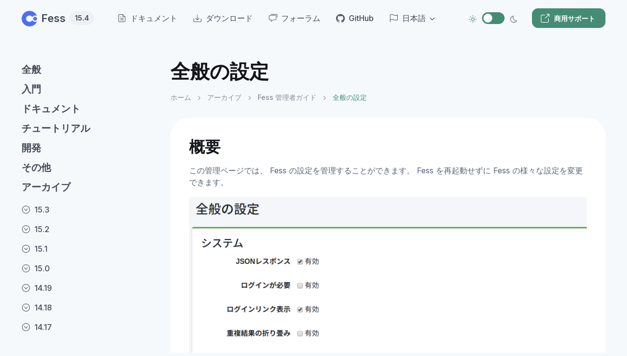

--- FILE ---
content_type: text/html
request_url: https://fess.codelibs.org/ja/10.3/admin/general-guide.html
body_size: 6920
content:
<!DOCTYPE html> <!--[if IE 8]><html class="no-js lt-ie9" lang="ja"><![endif]--> <!--[if gt IE 8]><!--> <html class="no-js" lang="ja"> <!--<![endif]--> <head> <meta charset="utf-8"> <script>(function(b,m,h,a,g){b[a]=b[a]||[];b[a].push({"gtm.start":new Date().getTime(),event:"gtm.js"});var k=m.getElementsByTagName(h)[0],e=m.createElement(h),c=a!="dataLayer"?"&l="+a:"";e.async=true;e.src="https://www.googletagmanager.com/gtm.js?id="+g+c;k.parentNode.insertBefore(e,k)})(window,document,"script","dataLayer","GTM-5F964KP");</script> <meta name="viewport" content="width=device-width, initial-scale=1.0"> <title>全般の設定</title> <meta property="og:title" content="全般の設定"> <meta property="og:url" content="https://fess.codelibs.org/ja/10.3/admin/general-guide.html"> <meta property="og:type" content="article"> <meta property="og:image" content=""> <meta name="twitter:site" content=""> <meta name="twitter:card" content="summary"> <meta name="twitter:creator" content="@codelibs"> <meta name="generator" content="Docutils 0.19: https://docutils.sourceforge.io/"/> <meta property="og:description" content="この管理ページでは、 Fess の設定を管理することができます。 Fess を再起動せずに Fess の様々な設定を変更できます。 image0"> <meta property="og:image" content="https://fess.codelibs.org/_images/general-13.png"> <meta name="theme-color" content="white"> <script>let mode=window.localStorage.getItem("mode"),root=document.getElementsByTagName("html")[0];if(mode!==undefined&&mode==="dark"){root.classList.add("dark-mode")}else{root.classList.remove("dark-mode")};</script> <link rel="preconnect" href="https://fonts.googleapis.com"> <link rel="preconnect" href="https://fonts.gstatic.com" crossorigin> <link href="https://fonts.googleapis.com/css2?family=Inter:wght@400;500;600;700&amp;display=swap" rel="stylesheet" id="google-font"> <link rel="stylesheet" media="screen" href="../../_static/assets/vendor/simplebar/dist/simplebar.min.css"/> <link rel="stylesheet" media="screen" href="../../_static/assets/vendor/prismjs/themes/prism.css"/> <link rel="stylesheet" media="screen" href="../../_static/assets/vendor/prismjs/plugins/toolbar/prism-toolbar.css"/> <link rel="stylesheet" media="screen" href="../../_static/assets/vendor/prismjs/plugins/line-numbers/prism-line-numbers.css"/> <link rel="stylesheet" media="screen" href="../../_static/assets/css/theme.min.css"> <link rel="stylesheet" media="screen" href="../../_static/css/custom.css"> <link rel="index" title="索引" href="../../genindex.html"/> <link rel="search" title="検索" href="../../search.html"/> <link rel="top" title="Fess 15.4 ドキュメント" href="../../index.html"/> <link rel="up" title="Fess 管理者ガイド" href="index.html"/> <link rel="next" title="スケジューラの設定" href="scheduler-guide.html"/> <link rel="prev" title="構成ウィザード" href="wizard-guide.html"/> <link rel="canonical" href="https://fess.codelibs.org/ja/15.4/admin/general-guide.html"></head> <body class="bg-secondary"> <noscript><iframe src="https://www.googletagmanager.com/ns.html?id=GTM-5F964KP" height="0" width="0" style="display:none;visibility:hidden"></iframe></noscript> <a href="#main-content" class="visually-hidden-focusable">Skip to main content</a> <main class="page-wrapper"> <header class="navbar navbar-expand justify-content-end fixed-top" data-scroll-header role="banner"> <div class="container"> <a class="navbar-brand pe-xl-2 me-4" href="../../index.html"> <span class="text-primary flex-shrink-0 me-2"><img src="../../_static/img/codelibs-logo.svg" width="32" height="32" alt="Fess"></span> Fess <span class="badge bg-secondary fs-sm ms-2">15.4</span> </a> <nav aria-label="Main navigation"> <ul class="navbar-nav d-none d-lg-flex me-auto" role="menubar"> <li class="nav-item" role="none"><a class="nav-link" href="/ja/documentation.html" role="menuitem"><i class="ai-file-text fs-lg opacity-90 me-2"></i>ドキュメント</a></li> <li class="nav-item" role="none"><a class="nav-link" href="/ja/downloads.html" role="menuitem"><i class="ai-download fs-lg opacity-90 me-2"></i>ダウンロード</a></li> <li class="nav-item" role="none"><a class="nav-link" href="https://discuss.codelibs.org/c/fessja/" role="menuitem"><i class="ai-messages fs-lg opacity-90 me-2"></i>フォーラム</a></li> <li class="nav-item" role="none"><a class="nav-link" href="https://github.com/codelibs/fess" role="menuitem"><i class="ai-github fs-lg opacity-90 me-2"></i>GitHub</a></li> <li class="nav-item dropdown"> <a class="nav-link dropdown-toggle" href="#" role="button" data-bs-toggle="dropdown" aria-expanded="false"> <i class="ai-flag fs-lg opacity-90 me-2"></i>日本語 </a> <ul class="dropdown-menu"> <li> <a class="dropdown-item" href="/10.3/admin/general-guide.html"> English </a> </li> <li> <a class="dropdown-item active" href="/ja/10.3/admin/general-guide.html"> 日本語 <i class="ai-check ms-2"></i> </a> </li> <li> <a class="dropdown-item" href="/de/10.3/admin/general-guide.html"> Deutsch </a> </li> <li> <a class="dropdown-item" href="/es/10.3/admin/general-guide.html"> Español </a> </li> <li> <a class="dropdown-item" href="/fr/10.3/admin/general-guide.html"> Français </a> </li> <li> <a class="dropdown-item" href="/zh-cn/10.3/admin/general-guide.html"> 简体中文 </a> </li> <li> <a class="dropdown-item" href="/ko/10.3/admin/general-guide.html"> 한국어 </a> </li> </ul> </li> </ul> </nav> <div class="form-check form-switch mode-switch pe-lg-1 ms-auto" data-bs-toggle="mode"> <input class="form-check-input" type="checkbox" id="theme-mode"> <label class="form-check-label" for="theme-mode"><i class="ai-sun fs-lg"></i></label> <label class="form-check-label" for="theme-mode"><i class="ai-moon fs-lg"></i></label> </div> <button class="navbar-toggler d-block d-lg-none ms-3 border-0" type="button" data-bs-toggle="offcanvas" data-bs-target="#componentsNav"> <span class="navbar-toggler-icon"></span> </button> <a class="btn btn-sm btn-primary d-none d-lg-inline-flex fs-sm ms-4" href="https://www.n2sm.net/products/n2search.html" target="_blank" rel="noopener"><i class="ai-external-link d-sm-inline-block fs-xl me-2 ms-n1"></i>商用サポート</a> </div> </header> <aside class="container position-fixed d-none d-lg-block start-50 translate-middle-x h-100 pt-5" role="complementary" aria-label="Sidebar navigation"> <div class="row h-100 pt-5"> <div class="col-lg-3 d-flex flex-column pb-3 pt-4" style="height: calc(100% - 2rem);"> <nav class="h-100 mt-2" data-simplebar aria-label="Table of contents"> <h3 class="h5 mb-1 pb-2"><a href="../../overview.html">全般</a></h3> <h3 class="h5 mb-1 pb-2"><a href="../../basic.html">入門</a></h3> <h3 class="h5 mb-1 pb-2"><a href="../../documentation.html">ドキュメント</a></h3> <h3 class="h5 mb-1 pb-2"><a href="../../tutorial.html">チュートリアル</a></h3> <h3 class="h5 mb-1 pb-2"><a href="../../development.html">開発</a></h3> <h3 class="h5 mb-1 pb-2"><a href="../../others.html">その他</a></h3> <h3 class="h5 mb-1 pb-2 current"><a href="../../archives.html">アーカイブ</a></h3><ul class="nav flex-column"> <li class="nav-item"><a class="nav-link px-0 py-2" href="../../archives.html#id2"><i class="ai-circle-arrow-down fs-lg opacity-90 me-2"></i>15.3</a></li> <li class="nav-item"><a class="nav-link px-0 py-2" href="../../archives.html#id3"><i class="ai-circle-arrow-down fs-lg opacity-90 me-2"></i>15.2</a></li> <li class="nav-item"><a class="nav-link px-0 py-2" href="../../archives.html#id4"><i class="ai-circle-arrow-down fs-lg opacity-90 me-2"></i>15.1</a></li> <li class="nav-item"><a class="nav-link px-0 py-2" href="../../archives.html#id5"><i class="ai-circle-arrow-down fs-lg opacity-90 me-2"></i>15.0</a></li> <li class="nav-item"><a class="nav-link px-0 py-2" href="../../archives.html#id6"><i class="ai-circle-arrow-down fs-lg opacity-90 me-2"></i>14.19</a></li> <li class="nav-item"><a class="nav-link px-0 py-2" href="../../archives.html#id7"><i class="ai-circle-arrow-down fs-lg opacity-90 me-2"></i>14.18</a></li> <li class="nav-item"><a class="nav-link px-0 py-2" href="../../archives.html#id8"><i class="ai-circle-arrow-down fs-lg opacity-90 me-2"></i>14.17</a></li> <li class="nav-item"><a class="nav-link px-0 py-2" href="../../archives.html#id9"><i class="ai-circle-arrow-down fs-lg opacity-90 me-2"></i>14.16</a></li> <li class="nav-item"><a class="nav-link px-0 py-2" href="../../archives.html#id10"><i class="ai-circle-arrow-down fs-lg opacity-90 me-2"></i>14.15</a></li> <li class="nav-item"><a class="nav-link px-0 py-2" href="../../archives.html#id11"><i class="ai-circle-arrow-down fs-lg opacity-90 me-2"></i>14.14</a></li> <li class="nav-item"><a class="nav-link px-0 py-2" href="../../archives.html#id12"><i class="ai-circle-arrow-down fs-lg opacity-90 me-2"></i>14.13</a></li> <li class="nav-item"><a class="nav-link px-0 py-2" href="../../archives.html#id13"><i class="ai-circle-arrow-down fs-lg opacity-90 me-2"></i>14.12</a></li> <li class="nav-item"><a class="nav-link px-0 py-2" href="../../archives.html#id14"><i class="ai-circle-arrow-down fs-lg opacity-90 me-2"></i>14.11</a></li> <li class="nav-item"><a class="nav-link px-0 py-2" href="../../archives.html#id15"><i class="ai-circle-arrow-down fs-lg opacity-90 me-2"></i>14.10</a></li> <li class="nav-item"><a class="nav-link px-0 py-2" href="../../archives.html#id16"><i class="ai-circle-arrow-down fs-lg opacity-90 me-2"></i>14.9</a></li> <li class="nav-item"><a class="nav-link px-0 py-2" href="../../archives.html#id17"><i class="ai-circle-arrow-down fs-lg opacity-90 me-2"></i>14.8</a></li> <li class="nav-item"><a class="nav-link px-0 py-2" href="../../archives.html#id18"><i class="ai-circle-arrow-down fs-lg opacity-90 me-2"></i>14.7</a></li> <li class="nav-item"><a class="nav-link px-0 py-2" href="../../archives.html#id19"><i class="ai-circle-arrow-down fs-lg opacity-90 me-2"></i>14.6</a></li> <li class="nav-item"><a class="nav-link px-0 py-2" href="../../archives.html#id20"><i class="ai-circle-arrow-down fs-lg opacity-90 me-2"></i>14.5</a></li> <li class="nav-item"><a class="nav-link px-0 py-2" href="../../archives.html#id21"><i class="ai-circle-arrow-down fs-lg opacity-90 me-2"></i>14.4</a></li> <li class="nav-item"><a class="nav-link px-0 py-2" href="../../archives.html#id22"><i class="ai-circle-arrow-down fs-lg opacity-90 me-2"></i>14.3</a></li> <li class="nav-item"><a class="nav-link px-0 py-2" href="../../archives.html#id23"><i class="ai-circle-arrow-down fs-lg opacity-90 me-2"></i>14.2</a></li> <li class="nav-item"><a class="nav-link px-0 py-2" href="../../archives.html#id24"><i class="ai-circle-arrow-down fs-lg opacity-90 me-2"></i>14.1</a></li> <li class="nav-item"><a class="nav-link px-0 py-2" href="../../archives.html#id25"><i class="ai-circle-arrow-down fs-lg opacity-90 me-2"></i>14.0</a></li> <li class="nav-item"><a class="nav-link px-0 py-2" href="../../archives.html#id26"><i class="ai-circle-arrow-down fs-lg opacity-90 me-2"></i>13.16</a></li> <li class="nav-item"><a class="nav-link px-0 py-2" href="../../archives.html#id27"><i class="ai-circle-arrow-down fs-lg opacity-90 me-2"></i>13.15</a></li> <li class="nav-item"><a class="nav-link px-0 py-2" href="../../archives.html#id28"><i class="ai-circle-arrow-down fs-lg opacity-90 me-2"></i>13.14</a></li> <li class="nav-item"><a class="nav-link px-0 py-2" href="../../archives.html#id29"><i class="ai-circle-arrow-down fs-lg opacity-90 me-2"></i>13.13</a></li> <li class="nav-item"><a class="nav-link px-0 py-2" href="../../archives.html#id30"><i class="ai-circle-arrow-down fs-lg opacity-90 me-2"></i>13.12</a></li> <li class="nav-item"><a class="nav-link px-0 py-2" href="../../archives.html#id31"><i class="ai-circle-arrow-down fs-lg opacity-90 me-2"></i>13.11</a></li> <li class="nav-item"><a class="nav-link px-0 py-2" href="../../archives.html#id32"><i class="ai-circle-arrow-down fs-lg opacity-90 me-2"></i>13.10</a></li> <li class="nav-item"><a class="nav-link px-0 py-2" href="../../archives.html#id33"><i class="ai-circle-arrow-down fs-lg opacity-90 me-2"></i>13.9</a></li> <li class="nav-item"><a class="nav-link px-0 py-2" href="../../archives.html#id34"><i class="ai-circle-arrow-down fs-lg opacity-90 me-2"></i>13.8</a></li> <li class="nav-item"><a class="nav-link px-0 py-2" href="../../archives.html#id35"><i class="ai-circle-arrow-down fs-lg opacity-90 me-2"></i>13.7</a></li> <li class="nav-item"><a class="nav-link px-0 py-2" href="../../archives.html#id36"><i class="ai-circle-arrow-down fs-lg opacity-90 me-2"></i>13.6</a></li> <li class="nav-item"><a class="nav-link px-0 py-2" href="../../archives.html#id37"><i class="ai-circle-arrow-down fs-lg opacity-90 me-2"></i>13.5</a></li> <li class="nav-item"><a class="nav-link px-0 py-2" href="../../archives.html#id38"><i class="ai-circle-arrow-down fs-lg opacity-90 me-2"></i>13.4</a></li> <li class="nav-item"><a class="nav-link px-0 py-2" href="../../archives.html#id39"><i class="ai-circle-arrow-down fs-lg opacity-90 me-2"></i>13.3</a></li> <li class="nav-item"><a class="nav-link px-0 py-2" href="../../archives.html#id40"><i class="ai-circle-arrow-down fs-lg opacity-90 me-2"></i>13.2</a></li> <li class="nav-item"><a class="nav-link px-0 py-2" href="../../archives.html#id41"><i class="ai-circle-arrow-down fs-lg opacity-90 me-2"></i>13.1</a></li> <li class="nav-item"><a class="nav-link px-0 py-2" href="../../archives.html#id42"><i class="ai-circle-arrow-down fs-lg opacity-90 me-2"></i>13.0</a></li> <li class="nav-item"><a class="nav-link px-0 py-2" href="../../archives.html#id43"><i class="ai-circle-arrow-down fs-lg opacity-90 me-2"></i>12.7</a></li> <li class="nav-item"><a class="nav-link px-0 py-2" href="../../archives.html#id44"><i class="ai-circle-arrow-down fs-lg opacity-90 me-2"></i>12.6</a></li> <li class="nav-item"><a class="nav-link px-0 py-2" href="../../archives.html#id45"><i class="ai-circle-arrow-down fs-lg opacity-90 me-2"></i>12.5</a></li> <li class="nav-item"><a class="nav-link px-0 py-2" href="../../archives.html#id46"><i class="ai-circle-arrow-down fs-lg opacity-90 me-2"></i>12.4</a></li> <li class="nav-item"><a class="nav-link px-0 py-2" href="../../archives.html#id47"><i class="ai-circle-arrow-down fs-lg opacity-90 me-2"></i>12.3</a></li> <li class="nav-item"><a class="nav-link px-0 py-2" href="../../archives.html#id48"><i class="ai-circle-arrow-down fs-lg opacity-90 me-2"></i>12.2</a></li> <li class="nav-item"><a class="nav-link px-0 py-2" href="../../archives.html#id49"><i class="ai-circle-arrow-down fs-lg opacity-90 me-2"></i>12.1</a></li> <li class="nav-item"><a class="nav-link px-0 py-2" href="../../archives.html#id50"><i class="ai-circle-arrow-down fs-lg opacity-90 me-2"></i>12.0</a></li> <li class="nav-item"><a class="nav-link px-0 py-2" href="../../archives.html#id51"><i class="ai-circle-arrow-down fs-lg opacity-90 me-2"></i>11.4</a></li> <li class="nav-item"><a class="nav-link px-0 py-2" href="../../archives.html#id52"><i class="ai-circle-arrow-down fs-lg opacity-90 me-2"></i>11.3</a></li> <li class="nav-item"><a class="nav-link px-0 py-2" href="../../archives.html#id53"><i class="ai-circle-arrow-down fs-lg opacity-90 me-2"></i>11.2</a></li> <li class="nav-item"><a class="nav-link px-0 py-2" href="../../archives.html#id54"><i class="ai-circle-arrow-down fs-lg opacity-90 me-2"></i>11.1</a></li> <li class="nav-item"><a class="nav-link px-0 py-2" href="../../archives.html#id55"><i class="ai-circle-arrow-down fs-lg opacity-90 me-2"></i>11.0</a></li> <li class="nav-item current"><a class="nav-link px-0 py-2" href="../../archives.html#id56"><i class="ai-circle-arrow-down fs-lg opacity-90 me-2"></i>10.3</a><ul class="nav flex-column border-start ps-3 ms-2 mb-2"> <li class="nav-item"><a class="nav-link fs-sm fw-normal py-1 ps-1 pe-0 mb-1" href="../install/index.html" data-scroll="data-scroll">Fess インストールガイド</a></li> <li class="nav-item"><a class="nav-link fs-sm fw-normal py-1 ps-1 pe-0 mb-1" href="../user/index.html" data-scroll="data-scroll">Fess ユーザーガイド</a></li> <li class="nav-item"><a class="nav-link fs-sm fw-normal py-1 ps-1 pe-0 mb-1" href="../api/index.html" data-scroll="data-scroll">Fess APIガイド</a></li> <li class="nav-item" current><a class="nav-link fs-sm fw-normal py-1 ps-1 pe-0 mb-1" href="index.html" data-scroll="data-scroll">Fess 管理者ガイド</a></li> <li class="nav-item"><a class="nav-link fs-sm fw-normal py-1 ps-1 pe-0 mb-1" href="../config/index.html" data-scroll="data-scroll">Fess 設定ガイド</a></li></ul></li> <li class="nav-item"><a class="nav-link px-0 py-2" href="../../archives.html#id57"><i class="ai-circle-arrow-down fs-lg opacity-90 me-2"></i>10.2</a></li> <li class="nav-item"><a class="nav-link px-0 py-2" href="../../archives.html#id58"><i class="ai-circle-arrow-down fs-lg opacity-90 me-2"></i>10.1</a></li> <li class="nav-item"><a class="nav-link px-0 py-2" href="../../archives.html#id59"><i class="ai-circle-arrow-down fs-lg opacity-90 me-2"></i>10.0</a></li> <li class="nav-item"><a class="nav-link px-0 py-2" href="../../archives.html#id60"><i class="ai-circle-arrow-down fs-lg opacity-90 me-2"></i>9.4</a></li> <li class="nav-item"><a class="nav-link px-0 py-2" href="../../archives.html#id61"><i class="ai-circle-arrow-down fs-lg opacity-90 me-2"></i>9.3</a></li> <li class="nav-item"><a class="nav-link px-0 py-2" href="../../archives.html#id62"><i class="ai-circle-arrow-down fs-lg opacity-90 me-2"></i>9.2</a></li> <li class="nav-item"><a class="nav-link px-0 py-2" href="../../archives.html#id63"><i class="ai-circle-arrow-down fs-lg opacity-90 me-2"></i>9.1</a></li> <li class="nav-item"><a class="nav-link px-0 py-2" href="../../archives.html#id64"><i class="ai-circle-arrow-down fs-lg opacity-90 me-2"></i>9.0</a></li> <li class="nav-item"><a class="nav-link px-0 py-2" href="../../archives.html#id65"><i class="ai-circle-arrow-down fs-lg opacity-90 me-2"></i>8.0</a></li> <li class="nav-item"><a class="nav-link px-0 py-2" href="../../archives.html#id66"><i class="ai-circle-arrow-down fs-lg opacity-90 me-2"></i>7.0</a></li> <li class="nav-item"><a class="nav-link px-0 py-2" href="../../archives.html#id67"><i class="ai-circle-arrow-down fs-lg opacity-90 me-2"></i>6.0</a></li> <li class="nav-item"><a class="nav-link px-0 py-2" href="../../archives.html#id68"><i class="ai-circle-arrow-down fs-lg opacity-90 me-2"></i>5.0</a></li> <li class="nav-item"><a class="nav-link px-0 py-2" href="../../archives.html#id69"><i class="ai-circle-arrow-down fs-lg opacity-90 me-2"></i>4.0</a></li> <li class="nav-item"><a class="nav-link px-0 py-2" href="../../archives.html#id70"><i class="ai-circle-arrow-down fs-lg opacity-90 me-2"></i>3.0</a></li> <li class="nav-item"><a class="nav-link px-0 py-2" href="../../archives.html#id71"><i class="ai-circle-arrow-down fs-lg opacity-90 me-2"></i>2.0</a></li> <li class="nav-item"><a class="nav-link px-0 py-2" href="../../archives.html#id72"><i class="ai-circle-arrow-down fs-lg opacity-90 me-2"></i>チュートリアル</a></li></ul> </nav> </div> </div> </aside> <div class="offcanvas offcanvas-start" id="componentsNav"> <div class="offcanvas-header align-items-center"> <div class="d-flex align-items-center"> <h4 class="offcanvas-title">メニュー</h4> </div> <button class="btn-close" type="button" data-bs-dismiss="offcanvas"></button> </div> <ul class="nav flex-column border-bottom pb-4"> <li class="nav-item"><a class="nav-link py-2" href="https://fess.codelibs.org/ja/documentation.html"><i class="ai-file-text fs-lg opacity-90 me-2"></i>ドキュメント</a></li> <li class="nav-item"><a class="nav-link py-2" href="https://discuss.codelibs.org/c/fessja/"><i class="ai-messages fs-lg opacity-90 me-2"></i>フォーラム</a></li> <li class="nav-item"><a class="nav-link py-2" href="https://github.com/codelibs/fess"><i class="ai-github fs-lg opacity-90 me-2"></i>GitHub</a></li> <li class="nav-item dropdown"> <a class="nav-link py-2 dropdown-toggle" href="#" role="button" data-bs-toggle="dropdown" aria-expanded="false"> <i class="ai-flag fs-lg opacity-90 me-2"></i>日本語 </a> <ul class="dropdown-menu"> <li> <a class="dropdown-item" href="/10.3/admin/general-guide.html"> English </a> </li> <li> <a class="dropdown-item active" href="/ja/10.3/admin/general-guide.html"> 日本語 <i class="ai-check ms-2"></i> </a> </li> <li> <a class="dropdown-item" href="/de/10.3/admin/general-guide.html"> Deutsch </a> </li> <li> <a class="dropdown-item" href="/es/10.3/admin/general-guide.html"> Español </a> </li> <li> <a class="dropdown-item" href="/fr/10.3/admin/general-guide.html"> Français </a> </li> <li> <a class="dropdown-item" href="/zh-cn/10.3/admin/general-guide.html"> 简体中文 </a> </li> <li> <a class="dropdown-item" href="/ko/10.3/admin/general-guide.html"> 한국어 </a> </li> </ul> </li> </ul> <div class="offcanvas-body"> <h3 class="h5 mb-1 pb-2"><a href="../../overview.html">全般</a></h3> <h3 class="h5 mb-1 pb-2"><a href="../../basic.html">入門</a></h3> <h3 class="h5 mb-1 pb-2"><a href="../../documentation.html">ドキュメント</a></h3> <h3 class="h5 mb-1 pb-2"><a href="../../tutorial.html">チュートリアル</a></h3> <h3 class="h5 mb-1 pb-2"><a href="../../development.html">開発</a></h3> <h3 class="h5 mb-1 pb-2"><a href="../../others.html">その他</a></h3> <h3 class="h5 mb-1 pb-2 current"><a href="../../archives.html">アーカイブ</a></h3><ul class="nav flex-column"> <li class="nav-item"><a class="nav-link px-0 py-2" href="../../archives.html#id2"><i class="ai-circle-arrow-down fs-lg opacity-90 me-2"></i>15.3</a></li> <li class="nav-item"><a class="nav-link px-0 py-2" href="../../archives.html#id3"><i class="ai-circle-arrow-down fs-lg opacity-90 me-2"></i>15.2</a></li> <li class="nav-item"><a class="nav-link px-0 py-2" href="../../archives.html#id4"><i class="ai-circle-arrow-down fs-lg opacity-90 me-2"></i>15.1</a></li> <li class="nav-item"><a class="nav-link px-0 py-2" href="../../archives.html#id5"><i class="ai-circle-arrow-down fs-lg opacity-90 me-2"></i>15.0</a></li> <li class="nav-item"><a class="nav-link px-0 py-2" href="../../archives.html#id6"><i class="ai-circle-arrow-down fs-lg opacity-90 me-2"></i>14.19</a></li> <li class="nav-item"><a class="nav-link px-0 py-2" href="../../archives.html#id7"><i class="ai-circle-arrow-down fs-lg opacity-90 me-2"></i>14.18</a></li> <li class="nav-item"><a class="nav-link px-0 py-2" href="../../archives.html#id8"><i class="ai-circle-arrow-down fs-lg opacity-90 me-2"></i>14.17</a></li> <li class="nav-item"><a class="nav-link px-0 py-2" href="../../archives.html#id9"><i class="ai-circle-arrow-down fs-lg opacity-90 me-2"></i>14.16</a></li> <li class="nav-item"><a class="nav-link px-0 py-2" href="../../archives.html#id10"><i class="ai-circle-arrow-down fs-lg opacity-90 me-2"></i>14.15</a></li> <li class="nav-item"><a class="nav-link px-0 py-2" href="../../archives.html#id11"><i class="ai-circle-arrow-down fs-lg opacity-90 me-2"></i>14.14</a></li> <li class="nav-item"><a class="nav-link px-0 py-2" href="../../archives.html#id12"><i class="ai-circle-arrow-down fs-lg opacity-90 me-2"></i>14.13</a></li> <li class="nav-item"><a class="nav-link px-0 py-2" href="../../archives.html#id13"><i class="ai-circle-arrow-down fs-lg opacity-90 me-2"></i>14.12</a></li> <li class="nav-item"><a class="nav-link px-0 py-2" href="../../archives.html#id14"><i class="ai-circle-arrow-down fs-lg opacity-90 me-2"></i>14.11</a></li> <li class="nav-item"><a class="nav-link px-0 py-2" href="../../archives.html#id15"><i class="ai-circle-arrow-down fs-lg opacity-90 me-2"></i>14.10</a></li> <li class="nav-item"><a class="nav-link px-0 py-2" href="../../archives.html#id16"><i class="ai-circle-arrow-down fs-lg opacity-90 me-2"></i>14.9</a></li> <li class="nav-item"><a class="nav-link px-0 py-2" href="../../archives.html#id17"><i class="ai-circle-arrow-down fs-lg opacity-90 me-2"></i>14.8</a></li> <li class="nav-item"><a class="nav-link px-0 py-2" href="../../archives.html#id18"><i class="ai-circle-arrow-down fs-lg opacity-90 me-2"></i>14.7</a></li> <li class="nav-item"><a class="nav-link px-0 py-2" href="../../archives.html#id19"><i class="ai-circle-arrow-down fs-lg opacity-90 me-2"></i>14.6</a></li> <li class="nav-item"><a class="nav-link px-0 py-2" href="../../archives.html#id20"><i class="ai-circle-arrow-down fs-lg opacity-90 me-2"></i>14.5</a></li> <li class="nav-item"><a class="nav-link px-0 py-2" href="../../archives.html#id21"><i class="ai-circle-arrow-down fs-lg opacity-90 me-2"></i>14.4</a></li> <li class="nav-item"><a class="nav-link px-0 py-2" href="../../archives.html#id22"><i class="ai-circle-arrow-down fs-lg opacity-90 me-2"></i>14.3</a></li> <li class="nav-item"><a class="nav-link px-0 py-2" href="../../archives.html#id23"><i class="ai-circle-arrow-down fs-lg opacity-90 me-2"></i>14.2</a></li> <li class="nav-item"><a class="nav-link px-0 py-2" href="../../archives.html#id24"><i class="ai-circle-arrow-down fs-lg opacity-90 me-2"></i>14.1</a></li> <li class="nav-item"><a class="nav-link px-0 py-2" href="../../archives.html#id25"><i class="ai-circle-arrow-down fs-lg opacity-90 me-2"></i>14.0</a></li> <li class="nav-item"><a class="nav-link px-0 py-2" href="../../archives.html#id26"><i class="ai-circle-arrow-down fs-lg opacity-90 me-2"></i>13.16</a></li> <li class="nav-item"><a class="nav-link px-0 py-2" href="../../archives.html#id27"><i class="ai-circle-arrow-down fs-lg opacity-90 me-2"></i>13.15</a></li> <li class="nav-item"><a class="nav-link px-0 py-2" href="../../archives.html#id28"><i class="ai-circle-arrow-down fs-lg opacity-90 me-2"></i>13.14</a></li> <li class="nav-item"><a class="nav-link px-0 py-2" href="../../archives.html#id29"><i class="ai-circle-arrow-down fs-lg opacity-90 me-2"></i>13.13</a></li> <li class="nav-item"><a class="nav-link px-0 py-2" href="../../archives.html#id30"><i class="ai-circle-arrow-down fs-lg opacity-90 me-2"></i>13.12</a></li> <li class="nav-item"><a class="nav-link px-0 py-2" href="../../archives.html#id31"><i class="ai-circle-arrow-down fs-lg opacity-90 me-2"></i>13.11</a></li> <li class="nav-item"><a class="nav-link px-0 py-2" href="../../archives.html#id32"><i class="ai-circle-arrow-down fs-lg opacity-90 me-2"></i>13.10</a></li> <li class="nav-item"><a class="nav-link px-0 py-2" href="../../archives.html#id33"><i class="ai-circle-arrow-down fs-lg opacity-90 me-2"></i>13.9</a></li> <li class="nav-item"><a class="nav-link px-0 py-2" href="../../archives.html#id34"><i class="ai-circle-arrow-down fs-lg opacity-90 me-2"></i>13.8</a></li> <li class="nav-item"><a class="nav-link px-0 py-2" href="../../archives.html#id35"><i class="ai-circle-arrow-down fs-lg opacity-90 me-2"></i>13.7</a></li> <li class="nav-item"><a class="nav-link px-0 py-2" href="../../archives.html#id36"><i class="ai-circle-arrow-down fs-lg opacity-90 me-2"></i>13.6</a></li> <li class="nav-item"><a class="nav-link px-0 py-2" href="../../archives.html#id37"><i class="ai-circle-arrow-down fs-lg opacity-90 me-2"></i>13.5</a></li> <li class="nav-item"><a class="nav-link px-0 py-2" href="../../archives.html#id38"><i class="ai-circle-arrow-down fs-lg opacity-90 me-2"></i>13.4</a></li> <li class="nav-item"><a class="nav-link px-0 py-2" href="../../archives.html#id39"><i class="ai-circle-arrow-down fs-lg opacity-90 me-2"></i>13.3</a></li> <li class="nav-item"><a class="nav-link px-0 py-2" href="../../archives.html#id40"><i class="ai-circle-arrow-down fs-lg opacity-90 me-2"></i>13.2</a></li> <li class="nav-item"><a class="nav-link px-0 py-2" href="../../archives.html#id41"><i class="ai-circle-arrow-down fs-lg opacity-90 me-2"></i>13.1</a></li> <li class="nav-item"><a class="nav-link px-0 py-2" href="../../archives.html#id42"><i class="ai-circle-arrow-down fs-lg opacity-90 me-2"></i>13.0</a></li> <li class="nav-item"><a class="nav-link px-0 py-2" href="../../archives.html#id43"><i class="ai-circle-arrow-down fs-lg opacity-90 me-2"></i>12.7</a></li> <li class="nav-item"><a class="nav-link px-0 py-2" href="../../archives.html#id44"><i class="ai-circle-arrow-down fs-lg opacity-90 me-2"></i>12.6</a></li> <li class="nav-item"><a class="nav-link px-0 py-2" href="../../archives.html#id45"><i class="ai-circle-arrow-down fs-lg opacity-90 me-2"></i>12.5</a></li> <li class="nav-item"><a class="nav-link px-0 py-2" href="../../archives.html#id46"><i class="ai-circle-arrow-down fs-lg opacity-90 me-2"></i>12.4</a></li> <li class="nav-item"><a class="nav-link px-0 py-2" href="../../archives.html#id47"><i class="ai-circle-arrow-down fs-lg opacity-90 me-2"></i>12.3</a></li> <li class="nav-item"><a class="nav-link px-0 py-2" href="../../archives.html#id48"><i class="ai-circle-arrow-down fs-lg opacity-90 me-2"></i>12.2</a></li> <li class="nav-item"><a class="nav-link px-0 py-2" href="../../archives.html#id49"><i class="ai-circle-arrow-down fs-lg opacity-90 me-2"></i>12.1</a></li> <li class="nav-item"><a class="nav-link px-0 py-2" href="../../archives.html#id50"><i class="ai-circle-arrow-down fs-lg opacity-90 me-2"></i>12.0</a></li> <li class="nav-item"><a class="nav-link px-0 py-2" href="../../archives.html#id51"><i class="ai-circle-arrow-down fs-lg opacity-90 me-2"></i>11.4</a></li> <li class="nav-item"><a class="nav-link px-0 py-2" href="../../archives.html#id52"><i class="ai-circle-arrow-down fs-lg opacity-90 me-2"></i>11.3</a></li> <li class="nav-item"><a class="nav-link px-0 py-2" href="../../archives.html#id53"><i class="ai-circle-arrow-down fs-lg opacity-90 me-2"></i>11.2</a></li> <li class="nav-item"><a class="nav-link px-0 py-2" href="../../archives.html#id54"><i class="ai-circle-arrow-down fs-lg opacity-90 me-2"></i>11.1</a></li> <li class="nav-item"><a class="nav-link px-0 py-2" href="../../archives.html#id55"><i class="ai-circle-arrow-down fs-lg opacity-90 me-2"></i>11.0</a></li> <li class="nav-item current"><a class="nav-link px-0 py-2" href="../../archives.html#id56"><i class="ai-circle-arrow-down fs-lg opacity-90 me-2"></i>10.3</a><ul class="nav flex-column border-start ps-3 ms-2 mb-2"> <li class="nav-item"><a class="nav-link fs-sm fw-normal py-1 ps-1 pe-0 mb-1" href="../install/index.html" data-scroll="data-scroll">Fess インストールガイド</a></li> <li class="nav-item"><a class="nav-link fs-sm fw-normal py-1 ps-1 pe-0 mb-1" href="../user/index.html" data-scroll="data-scroll">Fess ユーザーガイド</a></li> <li class="nav-item"><a class="nav-link fs-sm fw-normal py-1 ps-1 pe-0 mb-1" href="../api/index.html" data-scroll="data-scroll">Fess APIガイド</a></li> <li class="nav-item" current><a class="nav-link fs-sm fw-normal py-1 ps-1 pe-0 mb-1" href="index.html" data-scroll="data-scroll">Fess 管理者ガイド</a></li> <li class="nav-item"><a class="nav-link fs-sm fw-normal py-1 ps-1 pe-0 mb-1" href="../config/index.html" data-scroll="data-scroll">Fess 設定ガイド</a></li></ul></li> <li class="nav-item"><a class="nav-link px-0 py-2" href="../../archives.html#id57"><i class="ai-circle-arrow-down fs-lg opacity-90 me-2"></i>10.2</a></li> <li class="nav-item"><a class="nav-link px-0 py-2" href="../../archives.html#id58"><i class="ai-circle-arrow-down fs-lg opacity-90 me-2"></i>10.1</a></li> <li class="nav-item"><a class="nav-link px-0 py-2" href="../../archives.html#id59"><i class="ai-circle-arrow-down fs-lg opacity-90 me-2"></i>10.0</a></li> <li class="nav-item"><a class="nav-link px-0 py-2" href="../../archives.html#id60"><i class="ai-circle-arrow-down fs-lg opacity-90 me-2"></i>9.4</a></li> <li class="nav-item"><a class="nav-link px-0 py-2" href="../../archives.html#id61"><i class="ai-circle-arrow-down fs-lg opacity-90 me-2"></i>9.3</a></li> <li class="nav-item"><a class="nav-link px-0 py-2" href="../../archives.html#id62"><i class="ai-circle-arrow-down fs-lg opacity-90 me-2"></i>9.2</a></li> <li class="nav-item"><a class="nav-link px-0 py-2" href="../../archives.html#id63"><i class="ai-circle-arrow-down fs-lg opacity-90 me-2"></i>9.1</a></li> <li class="nav-item"><a class="nav-link px-0 py-2" href="../../archives.html#id64"><i class="ai-circle-arrow-down fs-lg opacity-90 me-2"></i>9.0</a></li> <li class="nav-item"><a class="nav-link px-0 py-2" href="../../archives.html#id65"><i class="ai-circle-arrow-down fs-lg opacity-90 me-2"></i>8.0</a></li> <li class="nav-item"><a class="nav-link px-0 py-2" href="../../archives.html#id66"><i class="ai-circle-arrow-down fs-lg opacity-90 me-2"></i>7.0</a></li> <li class="nav-item"><a class="nav-link px-0 py-2" href="../../archives.html#id67"><i class="ai-circle-arrow-down fs-lg opacity-90 me-2"></i>6.0</a></li> <li class="nav-item"><a class="nav-link px-0 py-2" href="../../archives.html#id68"><i class="ai-circle-arrow-down fs-lg opacity-90 me-2"></i>5.0</a></li> <li class="nav-item"><a class="nav-link px-0 py-2" href="../../archives.html#id69"><i class="ai-circle-arrow-down fs-lg opacity-90 me-2"></i>4.0</a></li> <li class="nav-item"><a class="nav-link px-0 py-2" href="../../archives.html#id70"><i class="ai-circle-arrow-down fs-lg opacity-90 me-2"></i>3.0</a></li> <li class="nav-item"><a class="nav-link px-0 py-2" href="../../archives.html#id71"><i class="ai-circle-arrow-down fs-lg opacity-90 me-2"></i>2.0</a></li> <li class="nav-item"><a class="nav-link px-0 py-2" href="../../archives.html#id72"><i class="ai-circle-arrow-down fs-lg opacity-90 me-2"></i>チュートリアル</a></li></ul> </div> <div class="offcanvas-header border-top"> <a class="btn btn-primary w-100" href="https://www.n2sm.net/products/n2search.html" target="_blank" rel="noopener"><i class="ai-external-link d-sm-inline-block fs-xl me-2 ms-n1"></i>商用サポート</a> </div> </div> <section id="main-content" class="container pt-5 pb-4" role="main" aria-label="Main content"> <div class="row pt-5 pb-2 pb-sm-3"> <div class="col-lg-9 offset-lg-3 position-relative zindex-5"> <h1 class="pt-lg-4">全般の設定</h1> <div class="d-flex flex-wrap flex-md-nowrap justify-content-between pb-3"> <nav aria-label="breadcrumb"> <ol class="breadcrumb"> <li class="breadcrumb-item"><a href="../../index.html">ホーム</a></li> <li class="breadcrumb-item"><a href="../../archives.html">アーカイブ</a></li> <li class="breadcrumb-item"><a href="index.html">Fess 管理者ガイド</a></li> <li class="breadcrumb-item active" aria-current="page">全般の設定</li> </ol> </nav> </div> <section class="card border-0 mb-4" id="type-body-text"> <div class="card-body"> <section id="id1"> <section id="id2"> <h2>概要<a class="headerlink" href="#id2" title="この見出しへのパーマリンク"><i class="ai-link"></i></a></h2> <p>この管理ページでは、 Fess の設定を管理することができます。 Fess を再起動せずに Fess の様々な設定を変更できます。</p> <p><img alt="image0" src="../../_images/general-13.png"/></p> </section> <section id="id3"> <h2>設定内容<a class="headerlink" href="#id3" title="この見出しへのパーマリンク"><i class="ai-link"></i></a></h2> <section id="id4"> <h3>システム<a class="headerlink" href="#id4" title="この見出しへのパーマリンク"><i class="ai-link"></i></a></h3> <section id="json"> <h4>JSONレスポンス<a class="headerlink" href="#json" title="この見出しへのパーマリンク"><i class="ai-link"></i></a></h4> <p>JSON APIを有効にするかを指定します。</p> </section> <section id="id5"> <h4>ログインが必要<a class="headerlink" href="#id5" title="この見出しへのパーマリンク"><i class="ai-link"></i></a></h4> <p>検索機能をログインを必須にするかを指定します。</p> </section> <section id="id6"> <h4>ログインリンク表示<a class="headerlink" href="#id6" title="この見出しへのパーマリンク"><i class="ai-link"></i></a></h4> <p>検索画面でログインページヘのリンクを表示するかどうかを設定します。</p> </section> <section id="id7"> <h4>デフォルトのソート値<a class="headerlink" href="#id7" title="この見出しへのパーマリンク"><i class="ai-link"></i></a></h4> <p>デフォルトで検索条件に追加するソート値を記述します。 ロールやグループ単位で指定する場合は、「role:admin=content_length.desc」のように role: または group: を付加して指定します。</p> </section> <section id="id8"> <h4>デフォルトのラベル値<a class="headerlink" href="#id8" title="この見出しへのパーマリンク"><i class="ai-link"></i></a></h4> <p>デフォルトで検索条件に追加するラベル値を記述します。 ロールやグループ単位で指定する場合は、「role:admin=label1」のように role: または group: を付加して指定します。</p> </section> <section id="id9"> <h4>人気ワードのレスポンス<a class="headerlink" href="#id9" title="この見出しへのパーマリンク"><i class="ai-link"></i></a></h4> <p>人気ワード APIを有効にするかを指定します。</p> </section> <section id="csv"> <h4>CSVファイルのエンコード<a class="headerlink" href="#csv" title="この見出しへのパーマリンク"><i class="ai-link"></i></a></h4> <p>ダウンロードするCSVファイルのエンコーディングを指定します。</p> </section> <section id="id10"> <h4>検索パラメータの追加<a class="headerlink" href="#id10" title="この見出しへのパーマリンク"><i class="ai-link"></i></a></h4> <p>検索結果表示にパラメータを渡す場合に有効にします。</p> </section> <section id="id11"> <h4>通知メール<a class="headerlink" href="#id11" title="この見出しへのパーマリンク"><i class="ai-link"></i></a></h4> <p>クロール完了時に通知するメールアドレスを指定します。</p> </section> </section> <section id="id12"> <h3>クローラ<a class="headerlink" href="#id12" title="この見出しへのパーマリンク"><i class="ai-link"></i></a></h3> <section id="id13"> <h4>ログを削除するボット名<a class="headerlink" href="#id13" title="この見出しへのパーマリンク"><i class="ai-link"></i></a></h4> <p>検索ログから除外するボット名を指定します。</p> </section> <section id="id14"> <h4>最終更新日時の確認<a class="headerlink" href="#id14" title="この見出しへのパーマリンク"><i class="ai-link"></i></a></h4> <p>差分クロールを行う場合に有効にします。</p> </section> <section id="id15"> <h4>同時クローラ設定<a class="headerlink" href="#id15" title="この見出しへのパーマリンク"><i class="ai-link"></i></a></h4> <p>同時に実行するクロール設定数を指定します。</p> </section> <section id="id16"> <h4>以前のドキュメントを削除<a class="headerlink" href="#id16" title="この見出しへのパーマリンク"><i class="ai-link"></i></a></h4> <p>インデックス後の有効期間の日数を指定します。</p> </section> <section id="id17"> <h4>除外するエラーの種類<a class="headerlink" href="#id17" title="この見出しへのパーマリンク"><i class="ai-link"></i></a></h4> <p>しきい値を超える障害URLはクロール対象から除外されますが、ここで指定された例外名などはしきい値を超える障害URLでもクロール対象になり&gt;ます。</p> </section> <section id="id18"> <h4>障害数のしきい値<a class="headerlink" href="#id18" title="この見出しへのパーマリンク"><i class="ai-link"></i></a></h4> <p>クロール対象のドキュメントがここで指定された回数以上に障害URLに記録された場合は次回のクロールで対象外になります。</p> </section> </section> <section id="id19"> <h3>ロギング<a class="headerlink" href="#id19" title="この見出しへのパーマリンク"><i class="ai-link"></i></a></h3> <section id="id20"> <h4>検索ログ<a class="headerlink" href="#id20" title="この見出しへのパーマリンク"><i class="ai-link"></i></a></h4> <p>検索ログの記録を有効にするかを指定します。</p> </section> <section id="id21"> <h4>ユーザログ<a class="headerlink" href="#id21" title="この見出しへのパーマリンク"><i class="ai-link"></i></a></h4> <p>ユーザーログの記録を有効にするかを指定します。</p> </section> <section id="id22"> <h4>お気に入りログ<a class="headerlink" href="#id22" title="この見出しへのパーマリンク"><i class="ai-link"></i></a></h4> <p>お気に入りログの記録を有効にするかを指定します。</p> </section> <section id="id23"> <h4>以前の検索ログを削除<a class="headerlink" href="#id23" title="この見出しへのパーマリンク"><i class="ai-link"></i></a></h4> <p>指定された日数以前の検索ログを削除します。</p> </section> <section id="id24"> <h4>以前のジョブログを削除<a class="headerlink" href="#id24" title="この見出しへのパーマリンク"><i class="ai-link"></i></a></h4> <p>指定された日数以前のジョブログを削除します。</p> </section> <section id="id25"> <h4>以前のユーザーログを削除<a class="headerlink" href="#id25" title="この見出しへのパーマリンク"><i class="ai-link"></i></a></h4> <p>指定された日数以前のユーザーログを削除します。</p> </section> </section> <section id="id26"> <h3>サジェスト<a class="headerlink" href="#id26" title="この見出しへのパーマリンク"><i class="ai-link"></i></a></h3> <section id="id27"> <h4>検索語でサジェスト<a class="headerlink" href="#id27" title="この見出しへのパーマリンク"><i class="ai-link"></i></a></h4> <p>検索ログからサジェスト候補を生成するかを指定します。</p> </section> <section id="id28"> <h4>ドキュメントでサジェスト<a class="headerlink" href="#id28" title="この見出しへのパーマリンク"><i class="ai-link"></i></a></h4> <p>インデックスしたドキュメントからサジェスト候補を生成するかを指定します。</p> </section> <section id="id29"> <h4>以前のサジェスト情報を削除<a class="headerlink" href="#id29" title="この見出しへのパーマリンク"><i class="ai-link"></i></a></h4> <p>指定された日数以前のサジェストデータを削除します。</p> </section> </section> <section id="ldap"> <h3>LDAP<a class="headerlink" href="#ldap" title="この見出しへのパーマリンク"><i class="ai-link"></i></a></h3> <section id="ldap-url"> <h4>LDAP URL<a class="headerlink" href="#ldap-url" title="この見出しへのパーマリンク"><i class="ai-link"></i></a></h4> <p>LDAPサーバのを指定します。</p> </section> <section id="base-dn"> <h4>Base DN<a class="headerlink" href="#base-dn" title="この見出しへのパーマリンク"><i class="ai-link"></i></a></h4> <p>検索画面にログインするベースの識別名を指定します。</p> </section> <section id="bind-dn"> <h4>Bind DN<a class="headerlink" href="#bind-dn" title="この見出しへのパーマリンク"><i class="ai-link"></i></a></h4> <p>管理者のBind DNを指定します。</p> </section> <section id="id30"> <h4>パスワード<a class="headerlink" href="#id30" title="この見出しへのパーマリンク"><i class="ai-link"></i></a></h4> <p>Bind DNのパスワードを指定します。</p> </section> <section id="user-dn"> <h4>User DN<a class="headerlink" href="#user-dn" title="この見出しへのパーマリンク"><i class="ai-link"></i></a></h4> <p>ユーザーの識別名を指定します。</p> </section> <section id="id31"> <h4>アカウントフィルタ<a class="headerlink" href="#id31" title="この見出しへのパーマリンク"><i class="ai-link"></i></a></h4> <p>ユーザーのCommon Nameやuidなど指定します。</p> </section> <section id="memberof"> <h4>memberOf属性<a class="headerlink" href="#memberof" title="この見出しへのパーマリンク"><i class="ai-link"></i></a></h4> <p>LDAPサーバで利用できるmemberOf属性名を指定します。 Active Directoryの場合、memberOfです。 その他のLDAPサーバではisMemberOfの場合もあります。</p> </section> </section> <section id="id32"> <h3>お知らせ表示<a class="headerlink" href="#id32" title="この見出しへのパーマリンク"><i class="ai-link"></i></a></h3> <section id="id33"> <h4>ログインページ<a class="headerlink" href="#id33" title="この見出しへのパーマリンク"><i class="ai-link"></i></a></h4> <p>ログイン画面に表示するメッセージを記述します。</p> </section> <section id="id34"> <h4>検索トップページ<a class="headerlink" href="#id34" title="この見出しへのパーマリンク"><i class="ai-link"></i></a></h4> <p>検索トップ画面に表示するメッセージを記述します。</p> </section> </section> </section> <section id="id35"> <h2>例<a class="headerlink" href="#id35" title="この見出しへのパーマリンク"><i class="ai-link"></i></a></h2> <section id="id36"> <h3>LDAPの設定例<a class="headerlink" href="#id36" title="この見出しへのパーマリンク"><i class="ai-link"></i></a></h3> <table class="table table-bordered table-hover docutils align-default"> <thead> <tr class="row-odd"><th class="head">名前</th> <th class="head">値 : LDAP</th> <th class="head">値 : AD連携</th> </tr> </thead> <tbody> <tr class="row-even"><td>LDAP URL</td> <td><a class="reference external" href="ldap://localhost:389">ldap://localhost:389</a></td> <td><a class="reference external" href="ldap://localhost:389">ldap://localhost:389</a></td> </tr> <tr class="row-odd"><td>Base DN</td> <td>cn=Directory Manager</td> <td>dc=fess,dc=codelibs,dc=org</td> </tr> <tr class="row-even"><td>Bind DN</td> <td>uid=%s,ou=People,dc=fess, dc=codelibs,dc=org</td> <td><dl class="simple"> <dt><a class="reference external" href="mailto:manager&#37;&#52;&#48;fess&#46;codelibs&#46;org">manager<span>&#64;</span>fess<span>&#46;</span>codelibs<span>&#46;</span>org</a> </dt><dd><p>(Windows2000以降)</p> </dd> </dl> </td> </tr> <tr class="row-odd"><td>User DN</td> <td>uid=%s,ou=People,dc=fess, dc=codelibs,dc=org</td> <td><dl class="simple"> <dt><a class="reference external" href="mailto:%s&#37;&#52;&#48;fess&#46;codelibs&#46;org">%s<span>&#64;</span>fess<span>&#46;</span>codelibs<span>&#46;</span>org</a> </dt><dd><p>(Windows2000以降)</p> </dd> </dl> </td> </tr> <tr class="row-even"><td>アカウントフィルタ</td> <td>cn=%s や uid=%s</td> <td><dl class="simple"> <dt>(&amp;(objectClass=user) </dt><dd><p>(sAMAccountName=%s))</p> </dd> </dl> </td> </tr> <tr class="row-odd"><td>memberOf属性</td> <td>isMemberOf</td> <td>memberOf</td> </tr> </tbody> </table> </section> </section> </section> </div> </section> </div> </div> </section> </main> <footer class="footer bg-dark position-relative pb-4 pt-md-3 py-lg-4 py-xl-5"> <div class="d-none d-dark-mode-block position-absolute top-0 start-0 w-100 h-100" style="background-color: rgba(255,255,255, .02);"></div> <div class="dark-mode container position-relative zindex-2 pt-2 pb-2"> <div class="d-sm-flex align-items-end justify-content-between border-bottom"> <nav class="d-flex mb-3 mb-sm-4"> <a class="nav-link text-muted fs-sm fw-normal ps-0 pe-2 py-2 me-4" href="/ja/downloads.html">ダウンロード</a> <a class="nav-link text-muted fs-sm fw-normal ps-0 pe-2 py-2 me-4" href="https://github.com/codelibs/fess/blob/master/LICENSE">ライセンス</a> <a class="nav-link text-muted fs-sm fw-normal ps-0 pe-2 py-2 me-4" href="https://www.codelibs.org/">CodeLibs Project</a> </div> <div class="d-sm-flex align-items-center pt-4"> <div class="d-sm-flex align-items-center pe-sm-2"> <a class="navbar-brand d-inline-flex align-items-center me-sm-5 mb-4 mb-sm-0" href="../../index.html"><span class="text-primary flex-shrink-0 me-2"><img src="../../_static/img/codelibs-logo.svg" width="32" height="32" alt="Fess"></span><span class="text-nav">Fess</span></a> <div class="text-nowrap mb-4 mb-sm-0"> <a class="btn btn-icon btn-sm btn-secondary btn-telegram rounded-circle mx-2 ms-sm-0 me-sm-3" href="https://github.com/codelibs/fess"><i class="ai-github"></i></a> <a class="btn btn-icon btn-sm btn-secondary btn-telegram rounded-circle mx-2 ms-sm-0 me-sm-3" href="https://www.chazine.com/archives/category/codelibs/fess"><i class="ai-blogger"></i></a> </div> </div> </div> </div> <div class="pt-5 pt-lg-0"></div> </footer> <a class="btn-scroll-top" href="#top" data-scroll> <svg viewBox="0 0 40 40" fill="currentColor" xmlns="http://www.w3.org/2000/svg"> <circle cx="20" cy="20" r="19" fill="none" stroke="currentColor" stroke-width="1.5" stroke-miterlimit="10"></circle> </svg><i class="ai-arrow-up"> </i></a> <script src="../../_static/assets/vendor/bootstrap/dist/js/bootstrap.bundle.min.js"></script> <script src="../../_static/assets/vendor/smooth-scroll/dist/smooth-scroll.polyfills.min.js"></script> <script src="../../_static/assets/vendor/simplebar/dist/simplebar.min.js"></script> <script src="../../_static/assets/vendor/prismjs/components/prism-core.min.js"></script> <script src="../../_static/assets/vendor/prismjs/components/prism-markup.min.js"></script> <script src="../../_static/assets/vendor/prismjs/components/prism-clike.min.js"></script> <script src="../../_static/assets/vendor/prismjs/components/prism-javascript.min.js"></script> <script src="../../_static/assets/vendor/prismjs/components/prism-pug.min.js"></script> <script src="../../_static/assets/vendor/prismjs/plugins/toolbar/prism-toolbar.min.js"></script> <script src="../../_static/assets/vendor/prismjs/plugins/copy-to-clipboard/prism-copy-to-clipboard.min.js"></script> <script src="../../_static/assets/vendor/prismjs/plugins/line-numbers/prism-line-numbers.min.js"></script> <script src="../../_static/assets/js/theme.min.js"></script> </body> </html>

--- FILE ---
content_type: text/css
request_url: https://fess.codelibs.org/ja/_static/assets/vendor/prismjs/plugins/line-numbers/prism-line-numbers.css
body_size: 286
content:
pre[class*="language-"].line-numbers {
	position: relative;
	padding-left: 3.8em;
	counter-reset: linenumber;
}

pre[class*="language-"].line-numbers > code {
	position: relative;
	white-space: inherit;
}

.line-numbers .line-numbers-rows {
	position: absolute;
	pointer-events: none;
	top: 0;
	font-size: 100%;
	left: -3.8em;
	width: 3em; /* works for line-numbers below 1000 lines */
	letter-spacing: -1px;
	border-right: 1px solid #999;

	-webkit-user-select: none;
	-moz-user-select: none;
	-ms-user-select: none;
	user-select: none;

}

	.line-numbers-rows > span {
		display: block;
		counter-increment: linenumber;
	}

		.line-numbers-rows > span:before {
			content: counter(linenumber);
			color: #999;
			display: block;
			padding-right: 0.8em;
			text-align: right;
		}
